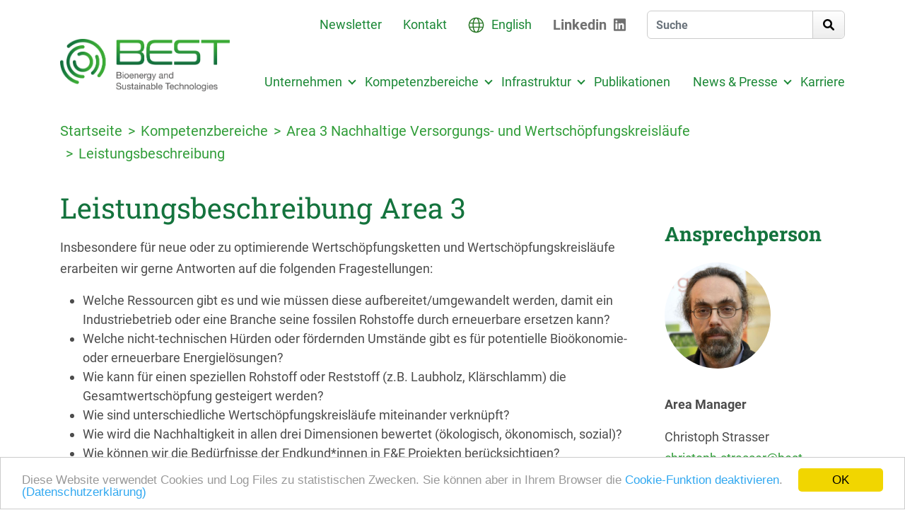

--- FILE ---
content_type: text/html; charset=UTF-8
request_url: https://www.best-research.eu/content/de/kompetenzbereiche/versorgungskette/leistungsbeschreibung
body_size: 8042
content:
<!DOCTYPE html>
<html lang="de">
<head>
    <meta charset="utf-8">
    <meta http-equiv="X-UA-Compatible" content="IE=edge">
    <!-- <meta name="viewport" content="width=device-width, initial-scale=1"> -->
    <meta name="viewport" content="width=device-width, initial-scale=1, user-scalable=yes">
    <title>BEST bioenergy and sustainable technologies</title>
    <meta name="description" content="">
    <meta name="title" content="">
    <meta name="keywords" content="">
    <!-- Favicon -->
    <link rel="icon" type="image/x-icon" href="/assets/2023/images/favicon.ico">
    <link href="/assets/2023/images/favicon.ico" type="image/x-icon" rel="icon"/><link href="/assets/2023/images/favicon.ico" type="image/x-icon" rel="shortcut icon"/>    <link rel="apple-touch-icon" sizes="180x180" href="/assets/2023/images/apple-touch-icon.png">
    <link rel="icon" type="image/png" sizes="32x32" href="/assets/2023/images/favicon-32x32.png">
    <link rel="icon" type="image/png" sizes="16x16" href="/assets/2023/images/favicon-16x16.png">
    <link rel="manifest" href="/assets/2023/images/site.webmanifest">
<!--    <link rel="mask-icon" href="/assets/2023/images/safari-pinned-tab.svg" color="#5bbad5">-->
    <meta name="msapplication-TileColor" content="#da532c">
    <meta name="theme-color" content="#ffffff">
    <!-- Bootstrap -->
    <link rel="stylesheet" href="/assets/2023/css/bootstrap.min.css"/>    <!--=== Add By Designer ===-->
    <link rel="stylesheet" href="/assets/2023/css/style.css"/>    <link rel="stylesheet" href="/assets/2023/fonts/fonts.css"/>    <link rel="stylesheet" href="/assets/2023/css/responsive.css"/>
    <!-- Slick slider -->
    <link rel="stylesheet" href="/assets/2023/css/slick.css"/>    <!-- Select2 -->
    <link rel="stylesheet" href="/assets/2023/css/select2.min.css"/>    <!-- Font Awesome -->
    <link rel="stylesheet" href="/assets/2023/css/all.min.css"/>    <!-- Zusätzliche CSS CM -->
    <link rel="stylesheet" href="/assets/2023/css/additional.css"/>    <!--=== Windows Phone JS Code Start ===-->
    <script>
        if (navigator.userAgent.match(/IEMobile\/10\.0/)) {
            var msViewportStyle = document.createElement('style')
            msViewportStyle.appendChild(
                document.createTextNode(
                    '@-ms-viewport{width:auto!important}'
                )
            )
            document.querySelector('head').appendChild(msViewportStyle)
        }
    </script>
    <!--=== Windows Phone JS Code End ===-->
    <!-- HTML5 shim and Respond.js for IE8 support of HTML5 elements and media queries -->
    <!-- WARNING: Respond.js doesn't work if you view the page via file:// -->
    <!--[if lt IE 9]>
    <script src="https://oss.maxcdn.com/html5shiv/3.7.2/html5shiv.min.js"></script>    <script src="https://oss.maxcdn.com/respond/1.4.2/respond.min.js"></script>    <![endif]-->

</head>
<body>
<!-- header start -->
<header class="header">
    <div class="container">
        <nav class="navbar navbar-expand-lg">
            <div class="top_menu">
    <div class="top_links d-none d-md-block">
        <ul>
            <li>
                <a href="/content/de/newsletter_subscription_manager/manage/subscribe" ref="/content/de/newsletter">Newsletter</a>            </li>
            <li>
                <a href="/content/de/kontakt" ref="/content/de/kontakt">Kontakt</a>            </li>
            <li>
                <img src="/assets/2023/images/globe.svg" alt="globe" class="img-fluid">
                                        <a href="/en/competence_areas/supplychain/scope_of_services" rel="alternate" hreflang="en">English</a>                            </li>
        </ul>
    </div>
    <div class="social_icon d-none d-md-block">
        <ul>
            <li><a href="https://www.linkedin.com/company/bioenergy-2020--gmbh/" target="blank">Linkedin</a><i class="fab fa-linkedin"></i></li>
        </ul>
    </div>
    <div class="search_icon" action="#">
        <form class=""  method="get" accept-charset="utf-8" action="/content/de">                <input class="form-control" type="search" name="field-search"  id="field-search" placeholder="Suche" value="" />        <button class="search__btn" type="submit"><i class="fas fa-search fa-fw"></i></button>
        </form>    </div>
</div>            <div class="bottom_menu">
    <a href="/de" class="navbar-brand"><img src="/assets/2023/images/logo.png" alt="logo" class="img-fluid"/></a>
    <button class="navbar-toggler" type="button" data-bs-toggle="collapse" data-bs-target="#navbarSupportedContent"
            aria-controls="navbarSupportedContent" aria-expanded="false" aria-label="Toggle navigation">
        <span></span>
        <span></span>
        <span></span>
    </button>

    <div class="collapse navbar-collapse" id="navbarSupportedContent">
        <ul class="navbar-nav ms-auto">
                                                                                                                                                        <li class="nav-item dropdown dropdown-mega position-static">
                            <a href="/content/de/unternehmen" class="nav-link dropdown-toggle" id="navbarDropdown-62" data-bs-toggle="dropdown" data-bs-auto-close="outside">Unternehmen</a>                                                        <div class="dropdown-menu ">
                                <div class="mega-content">
                                    <div class="row">
                                                                                <div class="col-md-6 col-lg col-xl col-xxl">
                                                                                                                                                                                                                                                                                                            <div class="mega_block">
                                                                                                                                                                        <a href="/content/de/unternehmen/zentrum_im_ueberblick">Über uns</a>                                                                                                                                                                    </div>
                                                                                                                                                                                                                                                                                                                                                            <div class="mega_block">
                                                                                                                                                                        <a href="/content/de/unternehmen/leitbild">Leitbild</a>                                                                                                                                                                    </div>
                                                                                                                                                                                                                                                                                                                                                            <div class="mega_block">
                                                                                                                                                                        <a href="/content/de/unternehmen/team">Team</a>                                                                                                                                                                    </div>
                                                                                                                                                                                                                                                                                                                                                            <div class="mega_block">
                                                                                                                                                                        <a href="/content/de/unternehmen/standorte">Standorte</a>                                                                                                                                                                    </div>
                                                                                                                                                                                                                                                                                                                                                            <div class="mega_block">
                                                                                                                                                                        <a href="/content/de/unternehmen/geschichte">Geschichte</a>                                                                                                                                                                    </div>
                                                                                                                                                                                                                                                                                                                                                                    </div>
                                                        <div class="col-md-6 col-lg col-xl col-xxl">
                                                                                                                                                            <div class="mega_block">
                                                                                                                                                                        <a href="/content/de/unternehmen/partner">Partner</a>                                                                                                                                                                            <div class="list-group">
                                                                <ul class="firstsublevel ">
                                                                                                                                                                                                                                                                                                    <li>
                                                                                <a href="/content/de/unternehmen/partner/firmenverein" class="list-group-item">Verein Wirtschaftspartner BEST</a>                                                                                                                                                                                                                                            </li>
                                                                                                                                                                                                            </ul>
                                                            </div>
                                                                                                            </div>
                                                                                                                                                                                                                                                                                                                                                            <div class="mega_block">
                                                                                                                                                                        <a href="/content/de/unternehmen/comet">COMET</a>                                                                                                                                                                    </div>
                                                                                                                                    </div>
                                    </div>
                                </div>
                            </div>
                        </li>
                                                                                                                                                <li class="nav-item dropdown dropdown-mega position-static">
                            <a href="/content/de/kompetenzbereiche" class="nav-link dropdown-toggle" id="navbarDropdown-63" data-bs-toggle="dropdown" data-bs-auto-close="outside">Kompetenzbereiche</a>                                                        <div class="dropdown-menu kompetenzbereiche_uppercase">
                                <div class="mega-content">
                                    <div class="row">
                                                                                <div class="col-md-6 col-lg col-xl col-xxl">
                                                                                                                                                                                                                                                                                                            <div class="mega_block">
                                                                                                                                                                        <a href="/content/de/kompetenzbereiche/bioraffinerien">Area 1 Bioraffinerien</a>                                                                                                                                                                            <div class="list-group">
                                                                <ul class="firstsublevel kompetenzbereiche_white">
                                                                                                                                                                                                                                                                                                    <li>
                                                                                <a href="/content/de/kompetenzbereiche/bioraffinerien/thermochemische_technologien" class="list-group-item">Sub-Area 1.1 Thermochemische Technologien</a>                                                                                                                                                                
                                                                                    <ul class="submenunav">
                                                                                                                                                                                                                                                                                                                                                                                    <li>
                                                                                                    <a href="/content/de/kompetenzbereiche/bioraffinerien/thermochemische_technologien/leistungsbeschreibung">Leistungsbeschreibung</a>                                                                                                                                                                                                    </li>
                                                                                                                                                                                                                                                                                                                                                                                                                                                                                <li>
                                                                                                    <a href="/content/de/kompetenzbereiche/bioraffinerien/thermochemische_technologien/projekte">Projekte</a>                                                                                                                                                                                                    </li>
                                                                                                                                                                                                                                                                        </ul>
                                                                                                                                                            </li>
                                                                                                                                                                                                                                                                                                                                                                            <li>
                                                                                <a href="/content/de/kompetenzbereiche/bioraffinerien/biochemische_technologien" class="list-group-item">Sub-Area 1.2 Biochemische Technologien</a>                                                                                                                                                                
                                                                                    <ul class="submenunav">
                                                                                                                                                                                                                                                                                                                                                                                    <li>
                                                                                                    <a href="/content/de/kompetenzbereiche/bioraffinerien/biochemische_technologien/leistungsbeschreibung">Leistungsbeschreibung</a>                                                                                                                                                                                                    </li>
                                                                                                                                                                                                                                                                                                                                                                                                                                                                                <li>
                                                                                                    <a href="/content/de/kompetenzbereiche/bioraffinerien/biochemische_technologien/projekte">Projekte</a>                                                                                                                                                                                                    </li>
                                                                                                                                                                                                                                                                        </ul>
                                                                                                                                                            </li>
                                                                                                                                                                                                                                                                                                                                                                            <li>
                                                                                <a href="/content/de/kompetenzbereiche/bioraffinerien/syngasplattform_technologien" class="list-group-item">Sub-Area 1.3 Syngasplattform-Technologien</a>                                                                                                                                                                
                                                                                    <ul class="submenunav">
                                                                                                                                                                                                                                                                                                                                                                                    <li>
                                                                                                    <a href="/content/de/kompetenzbereiche/bioraffinerien/syngasplattform_technologien/leistungsbeschreibung">Leistungsbeschreibung</a>                                                                                                                                                                                                    </li>
                                                                                                                                                                                                                                                                                                                                                                                                                                                                                <li>
                                                                                                    <a href="/content/de/kompetenzbereiche/bioraffinerien/syngasplattform_technologien/projekte">Projekte</a>                                                                                                                                                                                                    </li>
                                                                                                                                                                                                                                                                        </ul>
                                                                                                                                                            </li>
                                                                                                                                                                                                            </ul>
                                                            </div>
                                                                                                            </div>
                                                                                                                                                                                                                                                                                                                                                                    </div>
                                                        <div class="col-md-6 col-lg col-xl col-xxl">
                                                                                                                                                            <div class="mega_block">
                                                                                                                                                                        <a href="/content/de/kompetenzbereiche/digitale_methoden_und_loesungen">Area 2 Digitale Methoden und Lösungen</a>                                                                                                                                                                            <div class="list-group">
                                                                <ul class="firstsublevel kompetenzbereiche_white">
                                                                                                                                                                                                                                                                                                    <li>
                                                                                <a href="/content/de/kompetenzbereiche/digitale_methoden_und_loesungen/prozessanalyse_und_simulation" class="list-group-item">Sub-Area 2.1 Prozessanalyse und Simulation</a>                                                                                                                                                                
                                                                                    <ul class="submenunav">
                                                                                                                                                                                                                                                                                                                                                                                    <li>
                                                                                                    <a href="/content/de/kompetenzbereiche/digitale_methoden_und_loesungen/prozessanalyse_und_simulation/leistungsbeschreibung">Leistungsbeschreibung</a>                                                                                                                                                                                                    </li>
                                                                                                                                                                                                                                                                                                                                                                                                                                                                                <li>
                                                                                                    <a href="/content/de/kompetenzbereiche/digitale_methoden_und_loesungen/prozessanalyse_und_simulation/laborausstattung">Labor</a>                                                                                                                                                                                                    </li>
                                                                                                                                                                                                                                                                                                                                                                                                                                                                                <li>
                                                                                                    <a href="/content/de/kompetenzbereiche/digitale_methoden_und_loesungen/prozessanalyse_und_simulation/projekte">Projekte</a>                                                                                                                                                                                                    </li>
                                                                                                                                                                                                                                                                        </ul>
                                                                                                                                                            </li>
                                                                                                                                                                                                                                                                                                                                                                            <li>
                                                                                <a href="/content/de/kompetenzbereiche/digitale_methoden_und_loesungen/anlagenregelungstechnik" class="list-group-item">Sub-Area 2.2 Regelungs- und Automatisierungstechnik</a>                                                                                                                                                                
                                                                                    <ul class="submenunav">
                                                                                                                                                                                                                                                                                                                                                                                    <li>
                                                                                                    <a href="/content/de/kompetenzbereiche/digitale_methoden_und_loesungen/anlagenregelungstechnik/leistungsbeschreibung">Leistungsbeschreibung</a>                                                                                                                                                                                                    </li>
                                                                                                                                                                                                                                                                                                                                                                                                                                                                                <li>
                                                                                                    <a href="/content/de/kompetenzbereiche/digitale_methoden_und_loesungen/anlagenregelungstechnik/projekte">Projekte</a>                                                                                                                                                                                                    </li>
                                                                                                                                                                                                                                                                        </ul>
                                                                                                                                                            </li>
                                                                                                                                                                                                                                                                                                                                                                            <li>
                                                                                <a href="/content/de/kompetenzbereiche/digitale_methoden_und_loesungen/microgrids" class="list-group-item">Sub-Area 2.3 Mikronetze und smarte Energiesysteme</a>                                                                                                                                                                
                                                                                    <ul class="submenunav">
                                                                                                                                                                                                                                                                                                                                                                                    <li>
                                                                                                    <a href="/content/de/kompetenzbereiche/digitale_methoden_und_loesungen/microgrids/leistungsbeschreibung">Leistungsbeschreibung</a>                                                                                                                                                                                                    </li>
                                                                                                                                                                                                                                                                                                                                                                                                                                                                                <li>
                                                                                                    <a href="/content/de/kompetenzbereiche/digitale_methoden_und_loesungen/microgrids/projekte">Projekte</a>                                                                                                                                                                                                    </li>
                                                                                                                                                                                                                                                                        </ul>
                                                                                                                                                            </li>
                                                                                                                                                                                                            </ul>
                                                            </div>
                                                                                                            </div>
                                                                                                                                                                                                                                                                                                                                                                    </div>
                                                        <div class="col-md-6 col-lg col-xl col-xxl">
                                                                                                                                                            <div class="mega_block">
                                                                                                                                                                        <a href="/content/de/kompetenzbereiche/versorgungskette">Area 3 Nachhaltige Versorgungs- und Wertschöpfungskreisläufe</a>                                                                                                                                                                            <div class="list-group">
                                                                <ul class="firstsublevel ">
                                                                                                                                                                                                                                                                                                    <li>
                                                                                <a href="/content/de/kompetenzbereiche/versorgungskette/leistungsbeschreibung" class="list-group-item">Leistungsbeschreibung</a>                                                                                                                                                                                                                                            </li>
                                                                                                                                                                                                                                                                                                                                                                            <li>
                                                                                <a href="/content/de/kompetenzbereiche/versorgungskette/projekte" class="list-group-item">Projekte</a>                                                                                                                                                                                                                                            </li>
                                                                                                                                                                                                            </ul>
                                                            </div>
                                                                                                            </div>
                                                                                                                                                                                                                                                                                                                                                            <div class="mega_block">
                                                                                                                                                                        <a href="/content/de/kompetenzbereiche/querschnittbereiche">Querschnittbereiche</a>                                                                                                                                                                            <div class="list-group">
                                                                <ul class="firstsublevel kompetenzbereiche_white">
                                                                                                                                                                                                                                                                                                    <li>
                                                                                <a href="/content/de/kompetenzbereiche/querschnittbereiche/biotreibstoffe" class="list-group-item">Biotreibstoffe</a>                                                                                                                                                                                                                                            </li>
                                                                                                                                                                                                                                                                                                                                                                            <li>
                                                                                <a href="/content/de/kompetenzbereiche/querschnittbereiche/greengas" class="list-group-item">Green Gas</a>                                                                                                                                                                                                                                            </li>
                                                                                                                                                                                                                                                                                                                                                                            <li>
                                                                                <a href="/content/de/kompetenzbereiche/querschnittbereiche/iea" class="list-group-item">IEA</a>                                                                                                                                                                                                                                            </li>
                                                                                                                                                                                                                                                                                                                                                                            <li>
                                                                                <a href="/content/de/kompetenzbereiche/querschnittbereiche/act4value" class="list-group-item">act4value</a>                                                                                                                                                                                                                                            </li>
                                                                                                                                                                                                            </ul>
                                                            </div>
                                                                                                            </div>
                                                                                                                                                                                                                                                                                                                                                            <div class="mega_block">
                                                                                                                                                                        <a href="/content/de/kompetenzbereiche/alle_projekte">Projekte</a>                                                                                                                                                                    </div>
                                                                                                                                    </div>
                                    </div>
                                </div>
                            </div>
                        </li>
                                                                                                                                                <li class="nav-item dropdown dropdown-mega position-static">
                            <a href="/content/de/infrastruktur" class="nav-link dropdown-toggle" id="navbarDropdown-273" data-bs-toggle="dropdown" data-bs-auto-close="outside">Infrastruktur</a>                                                        <div class="dropdown-menu ">
                                <div class="mega-content">
                                    <div class="row">
                                                                                <div class="col-md-6 col-lg col-xl col-xxl">
                                                                                                                                                                                                                                                                                                            <div class="mega_block">
                                                                                                                                                                        <a href="/content/de/infrastruktur/Synthesegas_Syngas_Wien">Syngas Platform Vienna</a>                                                                                                                                                                    </div>
                                                                                                                                                                                                                                                                                                                                                            <div class="mega_block">
                                                                                                                                                                        <a href="/content/de/infrastruktur/greencarbon_lab">GreenCarbon Lab</a>                                                                                                                                                                    </div>
                                                                                                                                                                                                                                                                                                                                                            <div class="mega_block">
                                                                                                                                                                        <a href="/content/de/infrastruktur/technisches_equipment">Technisches Equipment</a>                                                                                                                                                                    </div>
                                                                                                                                                                                                                                                                                                                                                            <div class="mega_block">
                                                                                                                                                                        <a href="/content/de/infrastruktur/microgrid_forschungslabor_wieselburg">Microgrid Forschungslabor Wieselburg</a>                                                                                                                                                                    </div>
                                                                                                                                    </div>
                                    </div>
                                </div>
                            </div>
                        </li>
                                                                                                                                                <li class="nav-item">
                                                        <a href="/content/de/publikationen" class="nav-link ">Publikationen</a>                            <!-- <a class="nav-link" href="#">Link</a> -->
                        </li>
                                                                                                                                                <li class="nav-item dropdown dropdown-mega position-static">
                            <a href="/content/de/news_presse" class="nav-link dropdown-toggle" id="navbarDropdown-215" data-bs-toggle="dropdown" data-bs-auto-close="outside">News &amp; Presse</a>                                                        <div class="dropdown-menu ">
                                <div class="mega-content">
                                    <div class="row">
                                                                                <div class="col-md-6 col-lg col-xl col-xxl">
                                                                                                                                                                                                                                                                                                            <div class="mega_block">
                                                                                                                                                                        <a href="/content/de/news_presse/news_aktuell">News</a>                                                                                                                                                                    </div>
                                                                                                                                                                                                                                                                                                                                                            <div class="mega_block">
                                                                                                                                                                        <a href="/content/de/news_presse/presse_aktuell">Presse</a>                                                                                                                                                                    </div>
                                                                                                                                                                                                                                                                                                                                                            <div class="mega_block">
                                                                                                                                                                        <a href="/content/de/news_presse/presse_archiv">Presse Archiv</a>                                                                                                                                                                    </div>
                                                                                                                                    </div>
                                    </div>
                                </div>
                            </div>
                        </li>
                                                                                                                                                <li class="nav-item">
                                                        <a href="/content/de/karriere" class="nav-link ">Karriere</a>                            <!-- <a class="nav-link" href="#">Link</a> -->
                        </li>
                                                        </ul>
        <div class="top_menu d-md-none">
            <div class="top_links">
                <ul>
                    <li>
                        <a href="/content/de/newsletter_subscription_manager/manage/subscribe" ref="/content/de/newsletter">Newsletter</a>                    </li>
                    <li>
                        <a href="/content/de/kontakt" ref="/content/de/kontakt">Kontakt</a>                    </li>
                    <li>
                        <img src="/assets/2023/images/globe.svg" alt="globe" class="img-fluid">
                                                        <a href="/en/competence_areas/supplychain/scope_of_services" rel="alternate" hreflang="en">English</a>                                            </li>
                </ul>
            </div>
            <div class="social_icon mobilesebx">
                <ul>
                    <li><a href="https://www.linkedin.com/company/bioenergy-2020--gmbh/" target="blank">Linkedin</a><i class="fab fa-linkedin"></i></li>
                    <li class="mobile-search">
                        <div class="search_icon" action="#">
                            <form class=""  method="get" accept-charset="utf-8" action="/content/de">                                                        <input class="form-control" type="search" name="field-search"  id="field-search" placeholder="Suche" value="" />                            <button class="search__btn" type="submit"><i class="fas fa-search fa-fw"></i></button>
                            </form>                        </div>
                    </li>
                </ul>
            </div>
        </div>
    </div>
</div>        </nav>
    </div>
</header>
<!-- header end -->
<div class="breadcrumb-wrp">
    <div class="container">
        <nav aria-label="breadcrumb">
            <ol class="breadcrumb">
                                                <li class="breadcrumb-item"><a href="/de/">Startseite</a></li>
                                                                                <li class="breadcrumb-item active">Kompetenzbereiche</li>
                                                                                                                    <li class="breadcrumb-item"><a href="/content/de/kompetenzbereiche/versorgungskette/">Area 3 Nachhaltige Versorgungs- und Wertschöpfungskreisläufe</a></li>
                                                                                                                    <li class="breadcrumb-item"><a href="/content/de/kompetenzbereiche/versorgungskette/leistungsbeschreibung/">Leistungsbeschreibung</a></li>
                                                                </ol>
        </nav>
    </div>
</div>
<!-- content start -->
<div class="content">
    <section class="publikationen-wrp">
    <div class="container">
        <div class="row">
            <div class="col-md-7 col-lg-9 col-xl-9 col-xxl-9">
                                                                                                                    <div class="head">
  <h1 class="title">Leistungsbeschreibung Area 3</h1> 
 </div>
  <div class="body"><p>Insbesondere f&uuml;r neue oder zu optimierende Wertsch&ouml;pfungsketten und Wertsch&ouml;pfungskreisl&auml;ufe erarbeiten wir gerne Antworten auf die folgenden Fragestellungen:</p>

<ul>
	<li>Welche Ressourcen gibt es und wie m&uuml;ssen diese aufbereitet/umgewandelt werden, damit ein Industriebetrieb oder eine Branche seine fossilen Rohstoffe durch erneuerbare ersetzen kann?</li>
	<li>Welche nicht-technischen H&uuml;rden oder f&ouml;rdernden Umst&auml;nde gibt es f&uuml;r&nbsp;potentielle Bio&ouml;konomie- oder erneuerbare Energiel&ouml;sungen?</li>
	<li>Wie kann f&uuml;r einen speziellen Rohstoff oder Reststoff (z.B. Laubholz, Kl&auml;rschlamm) die Gesamtwertsch&ouml;pfung gesteigert werden?</li>
	<li>Wie sind unterschiedliche Wertsch&ouml;pfungskreisl&auml;ufe miteinander verkn&uuml;pft?</li>
	<li>Wie wird die Nachhaltigkeit in allen drei Dimensionen bewertet (&ouml;kologisch, &ouml;konomisch, sozial)?</li>
	<li>Wie k&ouml;nnen wir die Bed&uuml;rfnisse der Endkund*innen in F&amp;E Projekten ber&uuml;cksichtigen?</li>
</ul>

<h3>Leistungen:</h3>

<p><strong>Verf&uuml;gbarkeit von Biomasseressourcen</strong><br />
Bewertung von Potentialen, Entwicklung von Logistik- und Supply-Chain-Konzepten</p>

<p><strong>&Ouml;kologische Bewertung</strong><br />
Erstellung von Treibhausgasbilanzen bis hin zum vollst&auml;ndigen Life Cycle Assessment (LCA)</p>

<p><strong>Techno-&ouml;konomische Bewertung</strong><br />
F&uuml;r neuartige Wertsch&ouml;pfungskreisl&auml;ufe wie beispielsweise Biokohle aus biogenen Reststoffen.</p>

<p><strong>Bewertung von sozialen Aspekten</strong><br />
Bewertung von sozialen Risiken, Absch&auml;tzung von Arbeitsplatzeffekten</p>

<p><strong>Marktanalyse und Analyse von Endnutzer*innen</strong><br />
Analyse von Bio&ouml;konomie- und Energiem&auml;rkten, Stakeholder Befragungen, Erstellung von Markt- und Preismodellen inklusive Szenarienbildung, Anwendung des Konzepts der &bdquo;Gendered Innovation&ldquo;</p>

<p><strong>Networking und Unterst&uuml;tzung f&uuml;r die Markteinf&uuml;hrung</strong><br />
Vernetzung und Informationsverbreitung auf nationaler und internationaler Ebene (z.B. AMF Sekretariat, Mitgestaltung von IEA Bioenergy)</p>

<p><strong>Wissensvermittlung</strong><br />
Konzipierung und Abhaltung von ma&szlig;geschneiderten Veranstaltungen und Workshops f&uuml;r verschiedenste Zielgruppen (Kinder und Jugendliche, Endnutzer*innen, Entscheidungstr&auml;ger*innen, Expert*innen, Techniker*innen)</p>
</div>
                                                                                                    </div>
            <div class="col-md-5 col-lg-3 col-xl-3 col-xxl-3 maincontent">

                <div class="filter_sidebar_wrp">
                                        <div class="filter_bottom">
                        <div id="insert_projects_images_here" class="hidden-xs"></div>
                        <div id="insert_projects_contact_here" class="visible-lg"></div>
                        <div id="insert_projects_partners_here" class="visible-lg"></div>
                                                                                                                        <div class="user-block">
                                        <div class="head">
  <h1 class="title">Ansprechperson</h1> 
 </div>
  <div class="body"><p><img alt="" src="/webroot/files/image/Strasser_Christoph.jpg" style="height:174px; width:174px" /></p>

<p><strong>Area Manager</strong></p>

<p>Christoph Strasser<br />
<a href="mailto:christoph.strasser@best-research.eu">christoph.strasser@best-research.eu</a></p>
</div>
                                    </div>
                                                                                                                                <div class="user-block">
                                        <div class="head">
  <h1 class="title">Kontaktieren Sie uns</h1> 
 </div>
  <div class="body"><p>Sie erreichen unser Office unter der Adresse <a href="mailto:office@best-research.eu">office@best-research.eu</a></p>

<p>Nutzen Sie auch die M&ouml;glichkeit, direkt von dieser Webseite eine Nachricht an unsere Mitarbeiter*innen zu schicken. Schnell und unkompliziert.</p>

<p><a class="eckerl" href="http://bioenergy2020.eu/content/unternehmen/team">Zur Team-Seite</a></p>
</div>
                                    </div>
                                                                                                                                        <div class="user-block">
                                <div class="head">
                                    <h1 class="title">Publikationen</h1>
                                </div>
                                <div class="body">
                                    <a href="/content/de/publikationen?area_id=33"
                                       target="_self">
                                        Finden Sie hier Publikationen dieser Area                                    </a>
                                </div>
                            </div>
                                            </div>
                </div>
            </div>

        </div>
        <div class="row">
        <div class="col-md-7 col-lg-9 col-xl-9 col-xxl-9">
                <div class="vorgaenger_nachfolger">
                <a href="/content/de/kompetenzbereiche/versorgungskette/projekte" class="nachfolger">Projekte<i class="fas fa-caret-right fa-fw"></i></a>    </div>
        </div>
        </div>
    </div>

</section>
<script>
    if (document.querySelector('#project_images')) {
        document.querySelector('#insert_projects_images_here').appendChild(document.querySelector('#projects_images'));
    }
    if (document.querySelector('#projects_contact')) {
        document.querySelector('#insert_projects_contact_here').appendChild(document.querySelector('#projects_contact'));
    }
    if (document.querySelector('#projects_partners')) {
        document.querySelector('#insert_projects_partners_here').appendChild(document.querySelector('#projects_partners'));
    }
</script>
<script type="text/javascript">



    document.addEventListener('DOMContentLoaded', function () {
        var breakpoint = 768;

        function initFilter() {
            var elementToMove = document.querySelector('.filter_block');
            var originalElement = document.querySelector('.filter_container');
            var destinationElement = document.querySelector('.insert_filter_here');

            // Prüfen ob alle Elemente existieren
            if (elementToMove && originalElement && destinationElement) {
                moveElementOnResize(breakpoint, elementToMove, originalElement, destinationElement, true);
            } else {
                // Retry nach 100ms wenn Element noch nicht geladen
                setTimeout(initFilter, 100);
            }
        }

        initFilter();
    });
    document.addEventListener('DOMContentLoaded', function () {
        var breakpoint = 768;
        var elementToMove = document.querySelector('.project_images');
        var originalElement = document.querySelector('.project_img_wrapper');
        var destinationElement = document.querySelector('#insert_projects_images_here');

        moveElementOnResize(breakpoint, elementToMove, originalElement, destinationElement, false);
    });
</script>
</div>
<!-- content end -->
<!-- footer start -->
<footer class="footer">
        <div class="contact-copyright">
        <a href="javascript:void(0)" class="back-top">
            <i class="fa-solid fa-chevron-up"></i>
        </a>
        <div class="container">
            <div class="row">
                <div class="col-sm-6 col-md-3">
                    <div class="footer-address">
                        <span>BEST - Bioenergy and <br>Sustainable Technologies GmbH</span>
                        <span>Inffeldgasse 21b · 8010 Graz</span>
                    </div>
                </div>
                <div class="col-sm-6 col-md-3">
                    <div class="footer-address">
                        <span>Office Graz:</span>
                        <ul>
                            <li>
                                <a href="tel:+43502378-9201">Tel: +43 5 02378-9201</a>
                                <p><a href="mailto:office@best-research.eu">office@best-research.eu</a></p>
                            </li>
                        </ul>
                    </div>
                </div>
                <div class="col-sm-6 col-md-3">
                    <div class="footer-address">
                        <ul>
                            <li>
                                <span>Office Wien:</span>
                                <a href="tel:+43502378-9301">Tel: +43 5 02378-9301</a>
                                <p><a href="mailto:office-wien@best-research.eu"> office-wien@best-research.eu</a></p>
                            </li>
                        </ul>
                    </div>
                </div>
                <div class="col-sm-6 col-md-3">
                    <div class="footer-address">
                        <ul>
                            <li>
                                <span>Office Wieselburg:</span>
                                <a href="tel:+43502378-9401">Tel: +43 5 02378-9401</a>
                                <p><a href="mailto:office-wieselburg@best-research.eu"> office-wieselburg@best-research.eu</a></p>
                            </li>
                        </ul>
                    </div>
                </div>
            </div>
        </div>
        <div class="container">
            <div class="mail-copyright">
                <div class="img-text">
                    <i class="fa-solid fa-envelope"></i>
                    <p><a href="mailto:office@best-research.eu">office@best-research.eu</a></p>
                </div>
                <div class="copy-right">
                    <span>© 2026 best-research.eu, All rights reserved. <a href="/content/impressum">Impressum</a> | <a href="/datenschutzerklaerung_best_research.pdf" target="_blank">Datenschutzerklärung</a></span>
                </div>
            </div>
        </div>
    </div>
    <div class="container">
        <div class="f-all-logo">
    <a href="http://ffg.at" target="blank" class="logo-img"><img src="/assets/2023/images/logoleiste/de/f-logo-1.png" id="logoleiste_1" class="img-fluid" alt=""/></a>    <a href="https://www.bmimi.gv.at/" target="blank" class="logo-img"><img src="/assets/2023/images/logoleiste/de/f-logo-2.png" id="logoleiste_2" class="img-fluid" alt=""/></a>    <a href="https://www.bmwet.gv.at/" target="blank" class="logo-img"><img src="/assets/2023/images/logoleiste/de/f-logo-3.png" id="logoleiste_3" class="img-fluid" alt=""/></a>    <a href="https://wirtschaftsagentur.at/" target="blank" class="logo-img"><img src="/assets/2023/images/logoleiste/de/f-logo-4.png" id="logoleiste_4" class="img-fluid" alt=""/></a>    <a href="http://www.noe.gv.at" target="blank" class="logo-img"><img src="/assets/2023/images/logoleiste/de/f-logo-5.png" id="logoleiste_5" class="img-fluid" alt=""/></a>    <a href="http://www.verwaltung.steiermark.at/a12 " target="blank" class="logo-img"><img src="/assets/2023/images/logoleiste/de/f-logo-6.png" id="logoleiste_6" class="img-fluid" alt=""/></a>    <a href="http://www.sfg.at" target="blank" class="logo-img"><img src="/assets/2023/images/logoleiste/de/f-logo-7.png" id="logoleiste_7" class="img-fluid" alt=""/></a>    </div>
    </div>
</footer>
<!-- Begin Cookie Consent plugin by Silktide - http://silktide.com/cookieconsent -->
<script type="text/javascript">
	window.cookieconsent_options = {"message":'Diese Website verwendet Cookies und Log Files zu statistischen Zwecken. Sie können aber in Ihrem Browser die <a href="https://de.wikihow.com/Cookies-deaktivieren" target="blank">Cookie-Funktion deaktivieren</a>.',"dismiss":"OK","learnMore":"(Datenschutzerklärung)","link":"/datenschutzerklaerung_best_research.pdf","theme":"light-bottom"};
</script>

<script type="text/javascript" src="//cdnjs.cloudflare.com/ajax/libs/cookieconsent2/1.0.10/cookieconsent.min.js"></script>
<!-- End Cookie Consent plugin --><script type="text/javascript">
    var _paq = window._paq = window._paq || [];
    /* tracker methods like "setCustomDimension" should be called before "trackPageView" */
    _paq.push(['trackPageView']);
    _paq.push(['enableLinkTracking']);
    (function() {
        var u="//matomo.best-research.eu/";
        _paq.push(['setTrackerUrl', u+'matomo.php']);
        _paq.push(['setSiteId', '1']);
        var d=document, g=d.createElement('script'), s=d.getElementsByTagName('script')[0];
        g.async=true; g.src=u+'matomo.js'; s.parentNode.insertBefore(g,s);
    })();

    
    var gaJsHost = (("https:" == document.location.protocol) ? "https://ssl." : "http://www.");
document.write(unescape("%3Cscript src='" + gaJsHost + "google-analytics.com/ga.js' type='text/javascript'%3E%3C/script%3E"));
</script>
<script type="text/javascript">
try {
	var pageTracker = _gat._getTracker("UA-11948308-1");
	pageTracker._trackPageview();
	} catch(err) {}</script><!-- footer end -->


<!-- jQuery (necessary for Bootstrap's JavaScript plugins) -->
<script src="/assets/2023/js/jquery-3.6.1.min.js"></script><!-- Include all compiled plugins (below), or include individual files as needed -->
<!-- Bootstrap Bundle with Popper -->
<script src="/assets/2023/js/bootstrap.bundle.min.js"></script><!-- Slick slider -->
<script src="/assets/2023/js/slick.min.js"></script><!-- Select2 -->
<script src="/assets/2023/js/select2.min.js"></script><!-- Font Awesome -->
<script src="/assets/2023/js/all.min.js"></script><!-- ofi -->
<script src="/assets/2023/js/ofi.min.js"></script><script src="/assets/2023/js/script.js"></script><script src="/assets/2023/js/bs5-lightbox.js"></script><script src="https://unpkg.com/masonry-layout@4/dist/masonry.pkgd.min.js"></script>
<script src="https://unpkg.com/imagesloaded@5/imagesloaded.pkgd.min.js"></script>
<script>
    var tooltipTriggerList = [].slice.call(document.querySelectorAll('[data-bs-toggle="tooltip"]'))
    var tooltipList = tooltipTriggerList.map(function (tooltipTriggerEl) {
        return new bootstrap.Tooltip(tooltipTriggerEl)
    })
</script>
<script>
    $(document).ready(function() {
        var $grid = $('.grid').imagesLoaded( function() {
            $grid.masonry({
                itemSelector: '.grid-item',
                percentPosition: true,
                columnWidth: '.grid-sizer'
            });
        });
    });



</script>
</body>
</html>
